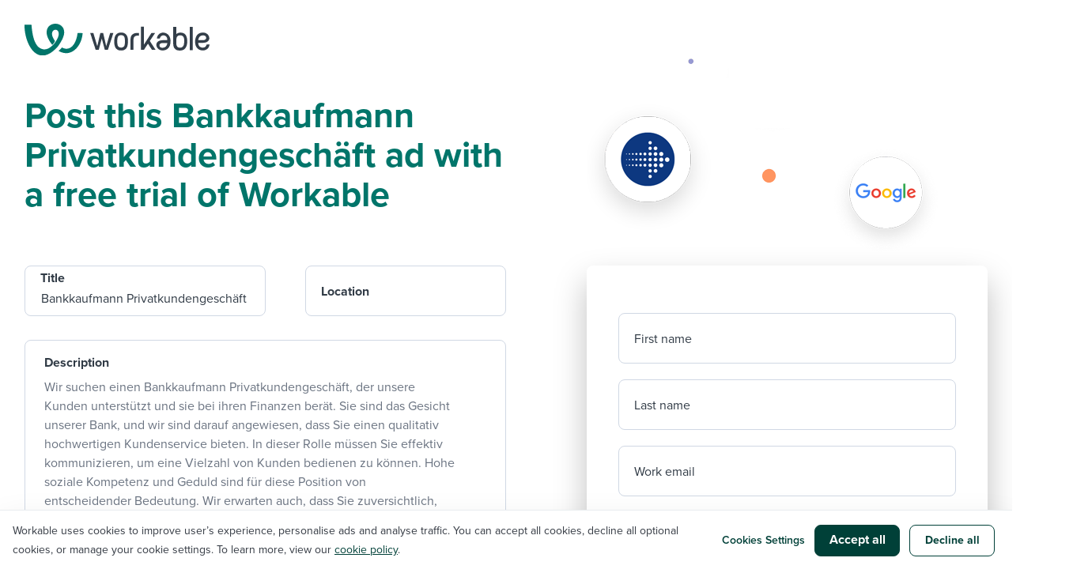

--- FILE ---
content_type: text/html; charset=utf-8
request_url: https://www.workable.com/post-jobs-for-free/customize?wid=56889
body_size: 9887
content:
<!DOCTYPE html>
<html lang='en-US'>
<head>
<title>Post your Job for Free With Workable’s Trial | Workable</title>
<meta content='In just one click, post your job for free to 15+ job sites, including SimplyHired, Glassdoor, and more. Get started with a 15-day free trial!' name='description'>
<meta content='iCQSvC1xwIpFnd9OuX9DG9ZKwUUQi2mCrzWlejQJhnE' name='google-site-verification'>
<meta content='https://www.workable.com/static/images/workable_thumb.png' property='og:image'>
<meta content='Post your Job for Free With Workable’s Trial | Workable' property='og:title'>
<meta content='In just one click, post your job for free to 15+ job sites, including SimplyHired, Glassdoor, and more. Get started with a 15-day free trial!' property='og:description'>
<meta content='width=device-width, initial-scale=1.0' name='viewport'>
<meta content='#00756a' name='theme-color'>
<link href='/manifest.json' rel='manifest'>
<link href='/apple-touch-icon-192x192.png' rel='apple-touch-icon'>
<meta name="csrf-param" content="authenticity_token" />
<meta name="csrf-token" content="ykCEtTr9C3rR1Lb1BpQbu7vgNPXBGDhdcqJiufx5ZWFu2JbxzeIc79_-yuy5u245vuvzDZKyP7RElp6Nio66tQ" />
<script>
//<![CDATA[
dataLayer = [];
//]]>
</script>
<script>
  (function(w,d,s,l,i){w[l]=w[l]||[];w[l].push({'gtm.start':
  new Date().getTime(),event:'gtm.js'});var f=d.getElementsByTagName(s)[0],
  j=d.createElement(s),dl=l!='dataLayer'?'&l='+l:'';j.async=true;j.src=
  'https://www.googletagmanager.com/gtm.js?id='+i+dl;f.parentNode.insertBefore(j,f);
  })(window,document,'script','dataLayer','GTM-5P7695C');
</script>

<!-- / Load Fonts -->
<script>
  WebFontConfig = {
    typekit: { id: 'isu1vjb' },
    google: {
      families: ['Lora:400,700,400italic,700italic:latin', 'Open+Sans:300italic,400italic,600italic,700italic,400,300,600,700:latin', 'Covered+By+Your+Grace:400']
    }
  };
  
  (function(d) {
    var scriptTimeout = 3000,
      h = d.documentElement,
      t = setTimeout(function() {
        h.className = h.className.replace(/\bwf-loading\b/g, "") + " wf-inactive";
      }, scriptTimeout),
      tk = d.createElement("script"),
      f = false,
      s = d.getElementsByTagName("script")[0],
      a;
  
  
    h.className += " wf-loading";
    tk.src = '//ajax.googleapis.com/ajax/libs/webfont/1.5.10/webfont.js'
    tk.type = 'text/javascript';
    tk.async = 'true';
    tk.onload = tk.onreadystatechange = function() {
      a = this.readyState;
      if (f || a && a != "complete" && a != "loaded") return;
      f = true;
      h.className = h.className.replace(/\bwf-loading\b/g, "") + "";
      clearTimeout(t);
    };
    s.parentNode.insertBefore(tk, s)
  })(document);
</script>

<!-- / Styles -->
<link rel="stylesheet" href="https://dcvxs6ggqztsa.cloudfront.net/assets/quick_start-3e774144e57dd0cbabab33f02bba9a43b0470de0e9b27a1ef800dc75ce5775a0.css" media="screen" />
<!-- / Header Scripts -->
<!--[if lt IE 9]>
<script src="//html5shim.googlecode.com/svn/trunk/html5.js"></script>
<![endif]-->
<script type='application/ld+json'>
{
  "@context": "http://schema.org",
  "@type": "Corporation",
  "name": "Workable Software, Inc.",
  "url": "https://www.workable.com/",
  "sameAs": ["https://twitter.com/Workable","https://www.facebook.com/workable/","https://www.linkedin.com/company/2666416/","https://www.instagram.com/workable/"],
  "telephone": "+1-(857) 990-9675",
  "duns": "82404538",
  "foundingDate": "2012",
  "image": {
    "@type": "ImageObject",
    "url": "https://dcvxs6ggqztsa.cloudfront.net/marketing-website/workable_logo.jpg",
    "height": "500",
    "width": "500"
  },
  "address": {
    "@type": "PostalAddress",
    "streetAddress": "33 Arch Street, Suite 3110",
    "addressLocality": "Boston",
    "addressRegion": "MA",
    "postalCode": "02110",
    "addressCountry": "US"
  },
  "logo": {
    "@type": "ImageObject",
    "url": "https://dcvxs6ggqztsa.cloudfront.net/marketing-website/workable_logo.jpg",
    "height": "500",
    "width": "500"
  },
  "location": {
    "@type": "Place",
    "name": "Workable Software, Inc.",
    "hasMap": "https://www.google.com/maps/place/Workable+Inc/@42.3518414,-71.0478262,15z/data=!4m5!3m4!1s0x0:0xa5f030b7b81f2911!8m2!3d42.3518414!4d-71.0478262",
    "telephone": "+1-(857) 990-9675",
    "url": "https://www.workable.com/",
    "sameAs": ["https://twitter.com/Workable","https://www.facebook.com/workable/","https://www.linkedin.com/company/2666416/","https://www.instagram.com/workable/"],
    "image": {
      "@type": "ImageObject",
      "url": "https://dcvxs6ggqztsa.cloudfront.net/marketing-website/workable_logo.jpg",
      "height": "500",
      "width": "500"
    },
    "logo": {
      "@type": "ImageObject",
      "url": "https://dcvxs6ggqztsa.cloudfront.net/marketing-website/workable_logo.jpg",
      "height": "500",
      "width": "500"
    },
    "geo": {
      "@type": "GeoCoordinates",
      "latitude": "42.351749",
      "longitude": "-71.047989"
    },
    "address": {
      "@type": "PostalAddress",
      "streetAddress": "33 Arch Street, Suite 3110",
      "addressLocality": "Boston",
      "addressRegion": "MA",
      "postalCode": "02110",
      "addressCountry": "US"
    }
  },
  "founder": {
    "@type": "Person",
    "name": "Nikos Moraitakis"
  },
  "foundingLocation": {
    "@type": "Place",
    "name": "Athens"
  },
  "contactPoint" : [{
    "@type" : "ContactPoint",
    "telephone" : "+1-(844) 657-7637",
    "contactType" : "customer support",
    "hoursAvailable": {
      "@type": "OpeningHoursSpecification",
      "opens": "02:00-05:00",
      "closes": "18:00-05:00"
    }
  },
  {
    "@type" : "ContactPoint",
    "telephone" : "+44 (203) 826-8149",
    "contactType" : "customer support",
    "hoursAvailable": {
      "@type": "OpeningHoursSpecification",
      "opens": "08:00Z",
      "closes": "24:00Z"
    }
  },
  {
    "@type" : "ContactPoint",
    "telephone" : "+1-(857) 990-9675",
    "contactType" : "sales",
    "hoursAvailable" : [ "Tu,We,Th 05:00Z-24:00Z", "Mo,Fr,Sa,Su 05:00Z-21:00Z" ]
  },
  {
    "@type" : "ContactPoint",
    "telephone" : "+44 (203) 826-8149",
    "contactType" : "sales",
    "hoursAvailable" : [ "Tu,We,Th 05:00Z-24:00Z", "Mo,Fr,Sa,Su 05:00Z-21:00Z" ]
  }]
}

</script>

<link href='https://www.workable.com/post-jobs-for-free' rel='canonical'>

</head>
<body data-latitude='39.96118' data-longitude='-82.99879' id='customize-page'>
<noscript>
<iframe height='0' src='https://www.googletagmanager.com/ns.html?id=GTM-5P7695C' style='display:none;visibility:hidden' width='0'></iframe>
</noscript>

<header>
<div class='container holder-flex-to-block'>
<a class='logo' href='https://www.workable.com'>
<img alt="Workable recruiting software" src="https://dcvxs6ggqztsa.cloudfront.net/assets/public/quick_start/header/workable-logo-2da7c08eab8a67fe047b5ae0cec7e5f513b581edd2189b9f0c6aa1671b7f0d25.svg" />
</a>
</div>
<div class='customize'>
<div class='container content-wrapper'>
<div class='row'>
<div class='col-md-6'>
<h1 class='bold pine-green no-margin'>
Post this Bankkaufmann Privatkundengeschäft ad with a free trial of Workable
</h1>
</div>
<div class='col-md-5 col-md-offset-1'>
<div class='bubbles-top'>
<img alt="Workable graphic" srcset="https://dcvxs6ggqztsa.cloudfront.net/assets/public/quick_start/customize/bubbles-top_2x-dc306e14f70f00afc21263b7be5865bd1c679172e2194b1110c2cf578be5c4db.png 2x" src="https://dcvxs6ggqztsa.cloudfront.net/assets/public/quick_start/customize/bubbles-top-3d4a12b605d801b24c8c7b9c415d62b6f33219ba2a7a56b417cc63080d5f1c99.png" />
</div>
</div>
</div>
</div>
</div>
</header>
<section class='job-description-form'>
<form data-ui="company_new_account_form" class="simple_form simple-form new_quick_start" id="new_quick_start" novalidate="novalidate" action="/post-jobs-for-free/customize" accept-charset="UTF-8" method="post"><input name="utf8" type="hidden" value="&#x2713;" autocomplete="off" /><input type="hidden" name="authenticity_token" value="kAmSzh3xZfJHM-kxVCE8644jWV8VVUqhCiYKA1uxCWnyxEUwoFMP0xerbtxyC5lEj9n0BKsu2o55IXE20xeqJA" autocomplete="off" /><input autocomplete="off" type="hidden" value="2185" name="quick_start[job_description_id]" id="quick_start_job_description_id" />
<input autocomplete="off" type="hidden" name="quick_start[locality]" id="quick_start_locality" />
<input autocomplete="off" type="hidden" name="quick_start[workable_state_region]" id="quick_start_workable_state_region" />
<input autocomplete="off" type="hidden" name="quick_start[postal_code]" id="quick_start_postal_code" />
<input autocomplete="off" type="hidden" name="quick_start[country]" id="quick_start_country" />
<div class='error-notification'>
<div class='container'>

</div>
</div>
<section>
<div class='container content-wrapper'>
<div class='row'>
<div class='col-md-6'>
<section class='job-description'>
<fieldset class='title-location-form'>
<h3>
<div class='row'>
<div class='col-md-6'>
<span class='margin-b-30'>
<div class="control-group"><label class="string optional control-label" for="quick_start_title">Title</label><div class="controls"><input placeholder="Type a job title" type="text" value="Bankkaufmann Privatkundengeschäft" name="quick_start[title]" id="quick_start_title" /></div></div>
</span>
</div>
<div class='col-md-5 col-md-offset-1'>
<span class='margin-b-30'>
<div class="control-group"><label class="string required control-label" for="quick_start_location"><abbr title="required">*</abbr> Location</label><div class="controls"><input placeholder="Type your city" type="text" value="" name="quick_start[location]" id="quick_start_location" /></div></div>
</span>
</div>
</div>
</h3>
</fieldset>
<fieldset class='margin-b-30'>
<div class='wrapper'>
<div class='job-description--brief margin-b-30'>
<div class="control-group"><label class="text required control-label" for="quick_start_description"><abbr title="required">*</abbr> Description</label><div class="controls"><textarea placeholder="Enter the job description here; include key areas of responsibility and what the candidate might do on a typical day." name="quick_start[description]" id="quick_start_description">
&lt;p&gt;Wir suchen einen Bankkaufmann Privatkundengeschäft, der unsere Kunden unterstützt und sie bei ihren Finanzen berät. Sie sind das Gesicht unserer Bank, und wir sind darauf angewiesen, dass Sie einen qualitativ hochwertigen Kundenservice bieten. In dieser Rolle müssen Sie effektiv kommunizieren, um eine Vielzahl von Kunden bedienen zu können. Hohe soziale Kompetenz und Geduld sind für diese Position von entscheidender Bedeutung. Wir erwarten auch, dass Sie zuversichtlich, zuverlässig und schnell Probleme lösen.&lt;/p&gt;
&lt;h3&gt;Aufgaben&lt;/h3&gt;
&lt;ul&gt;
&lt;li&gt;Scheck- und Sparkonten eröffnen und schließen&lt;/li&gt;
&lt;li&gt;Beratung von Kunden zu Finanzdienstleistungen (z. B. Kreditlinien und Hypotheken)&lt;/li&gt;
&lt;li&gt;Cross-Selling von Produkten und Dienstleistungen&lt;/li&gt;
&lt;li&gt;Neue Kunden ansprechen und gewinnen&lt;/li&gt;
&lt;li&gt;Mit anderen Fachleuten zusammenarbeiten, um einen qualitativ hochwertigen Kundenservice zu gewährleisten&lt;/li&gt;
&lt;li&gt;Ausführen unterschiedlicher Büroarbeiten (z. B. Ablage)&lt;/li&gt;
&lt;li&gt;Umgang mit Kundenbeschwerden und Lösen von Problemen&lt;/li&gt;
&lt;/ul&gt;</textarea></div></div>
<div class='tools tools--one'></div>
</div>
</div>
<div class='wrapper'>
<div class='job-description--requirements'>
<div class="control-group"><label class="text required control-label" for="quick_start_requirements"><abbr title="required">*</abbr> Requirements</label><div class="controls"><textarea placeholder="Enter the job requirements here; from soft skills to the specific qualifications needed to perform the role." name="quick_start[requirements]" id="quick_start_requirements">
&lt;ul&gt;
&lt;li&gt;Nachgewiesene Erfahrung als Bankkaufmann Privatkundengeschäft oder in einer ähnlichen Rolle; Vertriebs- oder Kundendiensterfahrung ist von Vorteil&lt;/li&gt;
&lt;li&gt;Kenntnis der Regeln und Verfahren des Privatkundengeschäfts&lt;/li&gt;
&lt;li&gt;Grundkenntnisse in Bankensoftware und MS Office&lt;/li&gt;
&lt;li&gt;Geduld und Fähigkeit zur Problemlösung&lt;/li&gt;
&lt;li&gt;Kundenorientierte Einstellung&lt;/li&gt;
&lt;li&gt;Herausragende Kommunikationsfähigkeiten&lt;/li&gt;
&lt;li&gt;B.Sc./B.A. in Rechnungswesen, Betriebswirtschaft oder ähnlichem Bereich&lt;/li&gt;
&lt;/ul&gt;</textarea></div></div>
<div class='tools tools--two'></div>
</div>
</div>
</fieldset>
</section>
</div>
<div class='col-md-5 col-md-offset-1'>
<div class='form-background'>
<section class='no-overflow'>
<div class='content-wrapper'>
<div class='company-details js-company-details row'>
<div class='company-details--fields'>
<fieldset>
<input data-gclid="" autocomplete="off" type="hidden" name="quick_start[gclid]" id="quick_start_gclid" />
</fieldset>
<div class='row margin-b-20'>
<div class="control-group"><label class="string optional control-label" for="quick_start_first_name">First name</label><div class="controls"><input placeholder="Your first name" type="text" name="quick_start[first_name]" id="quick_start_first_name" /></div></div>
</div>
<div class='row margin-b-20'>
<div class="control-group"><label class="string optional control-label" for="quick_start_last_name">Last name</label><div class="controls"><input placeholder="Your last name" type="text" name="quick_start[last_name]" id="quick_start_last_name" /></div></div>
</div>
<div class='row margin-b-20'>
<div class="control-group"><label class="email optional control-label" for="quick_start_email">Work email</label><div class="controls"><input placeholder="Your work email" type="email" name="quick_start[email]" id="quick_start_email" /></div></div>
</div>
<div class='row margin-b-20'>
<div class="control-group"><label class="tel optional control-label" for="account_phone">Your company&#39;s phone number</label><div class="controls"><input name="faux-phone" class="string js-phone-field control" id="account_phone" data-ui="{&quot;country_code&quot;:&quot;us&quot;}" type="tel" /></div></div>
<input class="text" id="enriched-company-phone" autocomplete="off" type="hidden" name="quick_start[phone]" />
</div>
<div class='row margin-b-20'>
<div class="control-group"><label class="string optional control-label" for="quick_start_company_name">Company name</label><div class="controls"><input placeholder="Your company&#39;s name" type="text" name="quick_start[company_name]" id="quick_start_company_name" /></div></div>
</div>
<div class='row margin-b-20'>
<div class="control-group"><label class="url optional control-label" for="quick_start_company_url">Company website</label><div class="controls"><input placeholder="Your company&#39;s website" type="url" name="quick_start[company_url]" id="quick_start_company_url" /></div></div>
</div>
<div class='row margin-b-20'>
<div class="control-group"><div class="controls"><div class='select-wrapper'>
<select class="control" name="quick_start[company_size]" id="quick_start_company_size"><option value="" disabled="disabled" selected="selected">Company size</option>
<option value="1_20">1-20 employees</option>
<option value="21_50">21-50 employees</option>
<option value="51_100">51-100 employees</option>
<option value="101_200">101-200 employees</option>
<option value="201_400">201-400 employees</option>
<option value="401_600">401-600 employees</option>
<option value="601_800">601-800 employees</option>
<option value="801_1000">801-1000 employees</option>
<option value="1000__">1000+ employees</option></select>
</div>
</div></div></div>
</div>
</div>
</div>
</section>
<section class='no-overflow'>
<div class='content-wrapper'>
<div class='button padding-t-30'>
<div class='row margin-b-20 checkbox-holder'>
<div class='col-md-12'>
<input name="quick_start[gdpr_consent_granted]" type="hidden" value="0" autocomplete="off" /><input id="gdpr_consent" type="checkbox" value="1" name="quick_start[gdpr_consent_granted]" />
<label for='gdpr_consent'>Yes, I’d like to receive new resources like tutorials, templates and the latest hiring advice, and hear about Workable events. (You can opt out at any time.)</label>
<p class='n'>
View our
<a class='color-grey' href='/privacy' target='_blank'>privacy policy</a>.
</p>
</div>
</div>
<div class='row margin-b-20'>
<div class='col-md-12'>
<input type="submit" name="commit" value="Post this job" data-disable-with="Posting..." data-disable-with="Post this job" class="btn btn btn--green btn--full btn--47 rounded" />
</div>
</div>
<div class='row bottom-terms'>
<div class='col-md-12'>
<p>
By signing up and using the services, you confirm that you have accepted our
<a target="_blank" href="/terms">Terms and Conditions</a>
and have read our
<a target="_blank" href="/privacy">Privacy Policy</a>.
</p>
</div>
</div>
</div>
</div>
</section>
</div>
<div class='bubbles-bottom'>
<img alt="Workable graphic" srcset="https://dcvxs6ggqztsa.cloudfront.net/assets/public/quick_start/customize/bubbles-bottom_2x-edc7eaf9f8909edb5badf2bd861ff06e576720dcd9cbb6614a31c8666d893cfb.png 2x" src="https://dcvxs6ggqztsa.cloudfront.net/assets/public/quick_start/customize/bubbles-bottom-9836a3b9942289653d9abca17de61edf21b3480186962485f483ef2b64d25598.png" />
</div>
</div>
</div>
</div>
</section>
</form></section>
<section class='section-padding white-lilac-background behind-wave'>
<div class='section-padding-bottom-mobile'>
<div class='container'>
<div class='row centered'>
<div class='section-padding-bottom-mobile'>
<h2 class='bold pine-green'>
What happens next?
</h2>
<div class='section-padding-bottom-mobile'>
<ul class='eden-vcards holder-flex-to-block-space'>
<li class='matched-height'>
<div class='eden-vcard' data-mh='eden-vcard'>
<img alt="Workable icons" class="eden-vcard-icon" src="https://dcvxs6ggqztsa.cloudfront.net/assets/public/quick_start/eden-vcard-icons/filters-99b106291a1ce5c4756059cbe4a5bdb9261ee2170d1f798aa123940b9fdf1f7a.svg" />
<h3>Nail down the details</h3>
<p class='color-volcanic-ash'>Tell us about your company so we can create your free trial account — no credit card required</p>
</div>
</li>
<li class='matched-height'>
<div class='eden-vcard' data-mh='eden-vcard'>
<img alt="Workable icons" class="eden-vcard-icon" src="https://dcvxs6ggqztsa.cloudfront.net/assets/public/quick_start/eden-vcard-icons/megaphone-06bc3b8997aa4d30197a3f35259a099c1d90917c6112c672bb0fa3b077efcb5f.svg" />
<h3>Post to free job boards</h3>
<p class='color-volcanic-ash'>After you click “post”, we&#39;ll create your account, review your job, and publish it to top free job boards</p>
</div>
</li>
<li class='matched-height'>
<div class='eden-vcard' data-mh='eden-vcard'>
<img alt="Workable icons" class="eden-vcard-icon" src="https://dcvxs6ggqztsa.cloudfront.net/assets/public/quick_start/eden-vcard-icons/magnifier-3505a5a8931e0f7bb94a3d6d5df146dadb43f003d6a1f476e578c95b303f7530.svg" />
<h3>Source, evaluate &amp; hire</h3>
<p class='color-volcanic-ash'>Use Workable to source passive candidates, contact applicants, schedule interviews, share feedback and make the best hire</p>
</div>
</li>
</ul>
</div>
</div>
</div>
</div>
</div>
</section>

<section class='ratings'>
<div class='section-padding-t-b-mobile'>
<div class='container'>
<div class='row centered'>
<div class='section-padding-t-b-mobile'>
<div class='bubbles-container'>
<div class='bubble-mobile bubble-mobile--a'>
<img alt="Workable customers" srcset="https://dcvxs6ggqztsa.cloudfront.net/assets/public/quick_start/ratings/mobile/first-visual_2x-eee329939562420d6adef9a3f6b784c2e310b5e27cb07e5b1d6a373cd9628980.png 2x" src="https://dcvxs6ggqztsa.cloudfront.net/assets/public/quick_start/ratings/mobile/first-visual-cd706831458c9e135efc8bfee57730793315d835ddeb353fc02b28456c18e137.png" />
</div>
<div class='bubble bubble--a'>
<img alt="Workable customers" srcset="https://dcvxs6ggqztsa.cloudfront.net/assets/public/quick_start/ratings/avatars/jordyn_2x-3acdedeefcf30076b9889b124e0136a7b37cfd9a624cfbae8e31cc544ecf051b.png 2x" src="https://dcvxs6ggqztsa.cloudfront.net/assets/public/quick_start/ratings/avatars/jordyn-750ddf53552b1d95be3af98106bbd7e38938335730fee9b9f4e4249399afa014.png" />
</div>
<div class='bubble bubble--b'>
<img alt="Workable customers" srcset="https://dcvxs6ggqztsa.cloudfront.net/assets/public/quick_start/ratings/customer-logos/ryanair_2x-49ead1e57788f976dd1ce15bdcf13482192334482a31bb3dbe33091f680818f6.png 2x" src="https://dcvxs6ggqztsa.cloudfront.net/assets/public/quick_start/ratings/customer-logos/ryanair-bd1c7108f7161b48d3bb182852f202b7504ef247e33bfaf43cca7323c756a0fd.png" />
</div>
<div class='bubble bubble--c'>
<img alt="Workable customers" srcset="https://dcvxs6ggqztsa.cloudfront.net/assets/public/quick_start/ratings/customer-logos/bevi_2x-8adea0ed0bd542965dd148db7572d3cb6c53af69bca535b2cf83b45a53129940.png 2x" src="https://dcvxs6ggqztsa.cloudfront.net/assets/public/quick_start/ratings/customer-logos/bevi-e783821145164756c28de1325710219dcc42f32e5f16352ea5188b5fddc27661.png" />
</div>
<div class='bubble bubble--d'>
<img alt="Workable customers" srcset="https://dcvxs6ggqztsa.cloudfront.net/assets/public/quick_start/ratings/avatars/holly_2x-ce5df1e3e0eb1364b18c444c05cfcd7bdadc1a53d8125926c17e7bc34b2a62f8.png 2x" src="https://dcvxs6ggqztsa.cloudfront.net/assets/public/quick_start/ratings/avatars/holly-4db8c8a86e2daa175fd1af9ca19a5584c1e9134c65a9c4edabda015734f37d4e.png" />
</div>
<div class='section-padding'>
<h2 class='bold color-white'>
Trusted by 30,000+ companies
</h2>
<p class='color-white'>
From local chains to global enterprises, companies around the world depend on Workable <br class="hidden-sm"> to find and hire the people they depend on.
</p>
</div>
<div class='bubble bubble--e'>
<img alt="Workable customers" srcset="https://dcvxs6ggqztsa.cloudfront.net/assets/public/quick_start/ratings/avatars/joshua_2x-486af9750055fec87a0acaefd4a9c918e7d43b06690b3e254a0e76539f155711.png 2x" src="https://dcvxs6ggqztsa.cloudfront.net/assets/public/quick_start/ratings/avatars/joshua-9da863f9f3179c838f9229fdd74c5560b5867affc00e1bac8726752f5dab90ca.png" />
</div>
<div class='bubble bubble--f'>
<img alt="Workable customers" srcset="https://dcvxs6ggqztsa.cloudfront.net/assets/public/quick_start/ratings/customer-logos/forbes_2x-e45f930d916ca71cae2fa4b01b76f565ead380b9db0bb52c5fe72c5ac57114f8.png 2x" src="https://dcvxs6ggqztsa.cloudfront.net/assets/public/quick_start/ratings/customer-logos/forbes-3829914829c73ce56ae8856e8f123df065a32239e8c97858a82c050f815326ca.png" />
</div>
<div class='bubble-mobile bubble-mobile--b'>
<img alt="Workable customers" srcset="https://dcvxs6ggqztsa.cloudfront.net/assets/public/quick_start/ratings/mobile/second-visual_2x-95c41a8862ab9186f771769c59335099d3bb5f13fe67d4f12dd735dd668b92bb.png 2x" src="https://dcvxs6ggqztsa.cloudfront.net/assets/public/quick_start/ratings/mobile/second-visual-519e1e03bb492411c3bdbc4860bd2dd8b7466b4d0d03c11dcb0ba55e7a0a47f8.png" />
</div>
</div>
</div>
</div>
</div>
</div>
<div class='section-padding-t-b-mobile'>
<div class='container'>
<div class='row'>
<div class='col-md-7'>
<div class='row margin-t-70-to-0'>
<div class='col-md-3 percentage-align matched-height' data-mh='percentage'>
<div class='percentage'>
<img alt="96%" src="https://dcvxs6ggqztsa.cloudfront.net/assets/public/quick_start/ratings/reviews/percentage-d5b5b7da51919c3560bc2360fbe7b2c1bc841105256745986da2e79e015ed07b.svg" />
</div>
</div>
<div class='col-md-9 percentage-align matched-height' data-mh='percentage'>
<h2 class='bold color-white no-margin left-to-c'>
of GetApp reviewers recommend Workable to a friend or colleague
<br class='visible-sm hidden-md'>
</h2>
<div class='moved-review'>
<div class='review-box'>
<p>
The easiest applicant tracking software to figure out.
</p>
<div class='divider'></div>
<div class='review--footer'>
<img alt="Workable reviews" src="https://dcvxs6ggqztsa.cloudfront.net/assets/public/quick_start/ratings/reviews/get-app-logo-81fcaa95fe99451958824c1681f700bedcfee3deda65ab502b866df61473f6d8.svg" />
<img alt="Workable reviews" src="https://dcvxs6ggqztsa.cloudfront.net/assets/public/quick_start/ratings/reviews/stars-3ad37b3de67b06eb2c57a75a89e93dc53baada921017e8519ce01293689bafed.svg" />
</div>
</div>
</div>
</div>
</div>
</div>
<div class='col-md-4 col-md-offset-1'>
<div class='review-box'>
<p>
All your hiring needs in one place!
</p>
<div class='divider'></div>
<div class='review--footer'>
<img alt="Workable reviews" src="https://dcvxs6ggqztsa.cloudfront.net/assets/public/quick_start/ratings/reviews/capterra-logo-5d3bba84599cac516e7320ce603a4ec28d9bea7425305baf9b2c4fdc2eafe2eb.svg" />
<img alt="Workable reviews" src="https://dcvxs6ggqztsa.cloudfront.net/assets/public/quick_start/ratings/reviews/stars-3ad37b3de67b06eb2c57a75a89e93dc53baada921017e8519ce01293689bafed.svg" />
</div>
</div>
<div class='review-box'>
<p>
Very intuitive and easy to use.
</p>
<div class='divider'></div>
<div class='review--footer'>
<img alt="Workable reviews" src="https://dcvxs6ggqztsa.cloudfront.net/assets/public/quick_start/ratings/reviews/crowd-logo-e83fe8ffcbcdd8f89893664171920e3eafa4bc12c0b38b43e3dca3c940cb4297.svg" />
<img alt="Workable reviews" src="https://dcvxs6ggqztsa.cloudfront.net/assets/public/quick_start/ratings/reviews/stars-3ad37b3de67b06eb2c57a75a89e93dc53baada921017e8519ce01293689bafed.svg" />
</div>
</div>
<div class='review-box'>
<p>
Excellent customer service!
</p>
<div class='divider'></div>
<div class='review--footer'>
<img alt="Workable reviews" src="https://dcvxs6ggqztsa.cloudfront.net/assets/public/quick_start/ratings/reviews/software-advice-logo-4850e251caaf2fbd8d40777037ae06699f8829e6d233a0129ba5edf689b48719.svg" />
<img alt="Workable reviews" src="https://dcvxs6ggqztsa.cloudfront.net/assets/public/quick_start/ratings/reviews/stars-3ad37b3de67b06eb2c57a75a89e93dc53baada921017e8519ce01293689bafed.svg" />
</div>
</div>
</div>
</div>
<div class='triangles-pattern'>
<img alt="Workable graphic" srcset="https://dcvxs6ggqztsa.cloudfront.net/assets/public/quick_start/ratings/reviews/triangles_2x-ca1001c527a2c5633e1f0b9b7ed834d752f3731c784ca389da0ff68cf5b786dc.png 2x" src="https://dcvxs6ggqztsa.cloudfront.net/assets/public/quick_start/ratings/reviews/triangles-863a9274989ae720acc760e7a107b727f5c98aa223244a4e8f4ce0008fffebac.png" />
</div>
</div>
</div>
</section>

<section class='faq'>
<div class='section-padding-bottom'>
<div class='container'>
<div class='row'>
<div class='col-md-8'>
<div class='faq-content matched-height' data-mh='faq'>
<h2 class='bold margin-b-30'>
Frequently asked questions
</h2>
<h3 class='margin-b-10'>
Where can I post a job for free?
</h3>
<p class='margin-b-30'>
Using Workable’s free trial account, you can post your job ad for free to multiple job boards including Google, Glassdoor and more for 15 days.
</p>
<h3 class='margin-b-10'>
What happens after I publish my job ad?
</h3>
<p class='margin-b-30'>
Every job board has its own acceptance criteria — and our support team knows them all. So after you publish your job via Workable, we’ll give it a quick review. If there are any issues with your post, we’ll email you to resolve them. Otherwise your job will be published to multiple free job boards in 12-24 hours!
</p>
<h3 class='margin-b-10'>
How will I know when my job is approved?
</h3>
<p class='margin-b-30'>
Typically, it takes 12-24 hours for job boards to approve a posting. As soon as your job is approved your job status will change from “In Review” to “Published” and you’ll start getting candidates!
</p>
<h3 class='margin-b-10'>
When do I have to pay for my job?
</h3>
<p class='margin-b-30'>
You can try Workable for free for 15 days. After 15 days your job will be archived and removed from job posting sites, but you’ll still be able to access your Workable account and to see all of the candidates who applied. If you want to keep your job live, you can upgrade to a paid plan. See our plan options <a href="//www.workable.com/pricing" target="_blank">here</a>.
</p>
<h3 class='margin-b-10'>
Why is Workable better than other job posting tools?
</h3>
<p class='margin-b-30'>
Unlike other job posting sites, Workable posts your job to multiple job boards with just one click! Once candidates are rolling in, Workable provides you with all of the advanced tools you need to contact, schedule, evaluate and select the very best candidate for your job.
</p>
<h3 class='margin-b-10'>
How do I optimize my post to get the most candidates?
</h3>
<p class='margin-b-30'>
Workable will walk you through it! When you create your job you’ll set options to help candidates filter for and find your post easily. The most popular posts include a benefits section, have flexible requirements and use an application form that’s intuitive and easy to fill out. Use Workable to put it all together.
</p>
<h3 class='margin-b-10'>
What if I’m looking for a job, not trying to post one?
</h3>
<p class='margin-b-30'>
If you’re a job seeker, explore thousands of open jobs hosted by Workable on the <a href="//jobs.workable.com/" target="_blank">Workable Job Board</a>.
</p>
</div>
</div>
<div class='col-md-4'>
<div class='faq-graphic matched-height' data-mh='faq'>
<img alt="Workable graphic" srcset="https://dcvxs6ggqztsa.cloudfront.net/assets/public/quick_start/faq/shapes_2x-e3ec8476453ecd5611fe04a3f8d0ad187bef2a51534a5c8fea1768393edc68d8.png 2x" src="https://dcvxs6ggqztsa.cloudfront.net/assets/public/quick_start/faq/shapes-5ff83a277e30c5847cc369293e2fad1f05f8f54fe038779bd2cd5d5ba85fb409.png" />
</div>
</div>
</div>
</div>
</div>
</section>

<footer class='footer--marketing'>
<div class='footer-notes'>
<div class='container'>
<div class='section footer-notes__inner'>
<div>
<p>
© Workable Technology Limited 2012-
2026
</p>
</div>
<div>
<ul class='list-inline pull-right-sm'>
<li>
<a href='/legal'>Legal</a>
</li>
<li>
<a href='/privacy'>Privacy policy</a>
</li>
<li>
<a class='hs-show-cookie-banner' href='#'>Cookie settings</a>
</li>
<li>
<a href='/workable-data-selling-CCPA-policy'>Do not sell/share my personal information</a>
</li>
<li>
<a href='/modern-slavery-statement'>Modern slavery statement</a>
</li>
</ul>
</div>
</div>
</div>
</div>
</footer>


<!-- / Footer Scripts -->
<script src="https://dcvxs6ggqztsa.cloudfront.net/assets/quick_start-7881f44ce36f4ca5753f84de6ea84391339052522f3dcdf0369e683a2d3840c2.js"></script>
<script src="//maps.googleapis.com/maps/api/js?callback=Workable.initQuickStart&amp;key=AIzaSyBSpu6sL26T9TBfViHLjcnUU1Q1OuAG6as&amp;language=en&amp;libraries=places&amp;v=3"></script>
<script>
  (function () {
    if (!('drift' in window)) {
      return;
    }
    drift.on('ready', function () {
      var cookie = $.cookie('wmc');
      var cookieId = cookie ? JSON.parse(cookie).cookie_id : '';
      if (cookieId) {
        drift.api.setUserAttributes({metro_id: cookieId});
      }
    });
  }());
</script>

<script type='application/ld+json'>
{
  "@context": "https://schema.org",
  "@type": "FAQPage",
  "mainEntity": [
    {
      "@type": "Question",
      "name": "= t('faq_section.where_can_i_post_jobs_for_free')",
      "acceptedAnswer": {
        "@type": "Answer",
        "text": "= t('faq_section.post_jobs_for_free_answer')"
      }
    },
    {
      "@type": "Question",
      "name": "= t('faq_section.what_happens_after_i_publish_my_job_ad')",
      "acceptedAnswer": {
        "@type": "Answer",
        "text": "= t('faq_section.publish_job_ad_answer')"
      }
    },
    {
      "@type": "Question",
      "name": "= t('faq_section.how_will_i_know_when_my_job_is_approved')",
      "acceptedAnswer": {
        "@type": "Answer",
        "text": "= t('faq_section.job_approved_answer')"
      }
    },
    {
      "@type": "Question",
      "name": "= t('faq_section.when_do_i_have_to_pay_for_my_job')",
      "acceptedAnswer": {
        "@type": "Answer",
        "text": "You can try Workable for free for 15 days. After 15 days your jobs will be archived and removed from job posting sites, but you’ll still be able to access your Workable account and to see all of the candidates who applied. If you want to keep your job live, you can purchase one of our paid plans."
      }
    },
    {
      "@type": "Question",
      "name": "= t('faq_section.why_is_workable_better_than_other_job_posting_tools')",
      "acceptedAnswer": {
        "@type": "Answer",
        "text": "= t('faq_section.workable_better_answer')"
      }
    },
    {
      "@type": "Question",
      "name": "= t('faq_section.how_do_i_optimize_my_post_to_get_the_most_candidates')",
      "acceptedAnswer": {
        "@type": "Answer",
        "text": "= t('faq_section.optimize_post_answer')"
      }
    },
    {
      "@type": "Question",
      "name": "= t('faq_section.what_if_im_looking_for_a_job_not_trying_to_post_one')",
      "acceptedAnswer": {
        "@type": "Answer",
        "text": "= t('faq_section.looking_for_job_answer')"
      }
    }
  ]
}
</script>
<script src="https://dcvxs6ggqztsa.cloudfront.net/javascripts/jquery/jquery.matchHeight.js"></script>
<script src="https://dcvxs6ggqztsa.cloudfront.net/javascripts/application/equal_height.js"></script>
<script src="https://dcvxs6ggqztsa.cloudfront.net/assets/quick_start/gclid_to_form-c8a5d0935c842a2ed9e9545cc6b21db869bb71197798c6aa63016169c3b8c8fc.js"></script>
<script>
  $(document).ready(function() {
    var $emailInput = $('input[type="email"]');
    $emailInput.on('keydown input change paste', _.debounce(_.partial(checkForPersonalEmail, $emailInput), 300));
    checkForPersonalEmail($emailInput);
  });
</script>

<link rel="stylesheet" href="https://get.workable.com/hubfs/coded-files/cookie-banner-min.css" media="screen" />
<script>(function(){function c(){var b=a.contentDocument||a.contentWindow.document;if(b){var d=b.createElement('script');d.innerHTML="window.__CF$cv$params={r:'9c1eb5a4e9d3efad',t:'MTc2OTA4MTMyNC4wMDAwMDA='};var a=document.createElement('script');a.nonce='';a.src='/cdn-cgi/challenge-platform/scripts/jsd/main.js';document.getElementsByTagName('head')[0].appendChild(a);";b.getElementsByTagName('head')[0].appendChild(d)}}if(document.body){var a=document.createElement('iframe');a.height=1;a.width=1;a.style.position='absolute';a.style.top=0;a.style.left=0;a.style.border='none';a.style.visibility='hidden';document.body.appendChild(a);if('loading'!==document.readyState)c();else if(window.addEventListener)document.addEventListener('DOMContentLoaded',c);else{var e=document.onreadystatechange||function(){};document.onreadystatechange=function(b){e(b);'loading'!==document.readyState&&(document.onreadystatechange=e,c())}}}})();</script></body>
</html>


--- FILE ---
content_type: image/svg+xml
request_url: https://dcvxs6ggqztsa.cloudfront.net/assets/public/quick_start/eden-vcard-icons/megaphone-06bc3b8997aa4d30197a3f35259a099c1d90917c6112c672bb0fa3b077efcb5f.svg
body_size: 163
content:
<svg xmlns="http://www.w3.org/2000/svg" fill="none" viewBox="0 0 64 64">
  <defs/>
  <path stroke="#00756A" stroke-miterlimit="10" d="M6 28.5V24h15.5M21.5 37H6v-3.5"/>
  <path stroke="#00756A" stroke-miterlimit="10" d="M45 51.33l-24-13.2v-14.4l24-13.2v40.8zM28.2 36.88l-.83-.45M40.06 43.41l-9.89-5.44M17.3 36.85L23.02 55H14.9L9.19 36.85M6 28c1.1 0 2 .9 2 2v2c0 1.1-.9 2-2 2s-2-.9-2-2v-2a2 2 0 012-2zM47 9c1.1 0 2 .9 2 2v40c0 1.1-.9 2-2 2s-2-.9-2-2V11a2 2 0 012-2z"/>
  <path stroke="#00B7CD" stroke-miterlimit="10" d="M56.5 32h3M54.89 24.93l3.27-1.19M54.89 40l3.27 1.19"/>
  <path stroke="#00756A" stroke-miterlimit="10" d="M49.11 27.99c1.92 0 3.48 1.56 3.48 3.48s-1.56 3.48-3.48 3.48"/>
</svg>


--- FILE ---
content_type: image/svg+xml
request_url: https://dcvxs6ggqztsa.cloudfront.net/assets/public/quick_start/ratings/reviews/stars-3ad37b3de67b06eb2c57a75a89e93dc53baada921017e8519ce01293689bafed.svg
body_size: 272
content:
<svg xmlns="http://www.w3.org/2000/svg" fill="none" viewBox="0 0 111 16" width="111" height="16">
  <defs/>
  <path fill="#FFCA00" fill-rule="evenodd" d="M8.2 0L5.783 5.155l-5.41.827 3.915 4.012-.924 5.665L8.2 12.984l4.839 2.675-.924-5.665 3.915-4.012-5.41-.827L8.2 0zM33.497 0l-2.42 5.155-5.41.827 3.915 4.012-.924 5.665 4.839-2.675 4.839 2.675-.924-5.665 3.915-4.012-5.41-.827L33.497 0zM56.383 0l-2.419 5.155-5.41.827 3.915 4.012-.924 5.665 4.838-2.675 4.84 2.675-.925-5.665 3.915-4.012-5.41-.827L56.383 0zM79.27 0l-2.42 5.155-5.41.827 3.916 4.012-.924 5.665 4.838-2.675 4.84 2.675-.925-5.665L87.1 5.982l-5.41-.827L79.27 0zM102.597 0l-2.401 5.154-5.372.827 3.887 4.011-.917 5.665 4.803-2.675 4.805 2.675-.918-5.665 3.887-4.011L105 5.154 102.597 0z" clip-rule="evenodd"/>
  <mask id="a" width="17" height="16" x="94" y="0" maskUnits="userSpaceOnUse">
    <path fill="#fff" fill-rule="evenodd" d="M102.597 0l-2.401 5.154-5.372.827 3.887 4.011-.917 5.665 4.803-2.675 4.805 2.675-.918-5.665 3.887-4.011L105 5.154 102.597 0z" clip-rule="evenodd"/>
  </mask>
  <g mask="url(#a)">
    <path fill="#fff" d="M102.471-8.242h17.101v28.846h-17.101z" opacity=".7"/>
  </g>
</svg>


--- FILE ---
content_type: image/svg+xml
request_url: https://dcvxs6ggqztsa.cloudfront.net/assets/public/quick_start/header/workable-logo-2da7c08eab8a67fe047b5ae0cec7e5f513b581edd2189b9f0c6aa1671b7f0d25.svg
body_size: 2794
content:
<svg xmlns="http://www.w3.org/2000/svg" fill="none" viewBox="0 0 236 40" width="236" height="40">
  <defs/>
  <path fill="#333E49" d="M214.571 33.094V3.889H210.715v29.205h3.856zM232.365 26.096c-.717 2.976-3.251 4.188-5.675 3.912-2.754-.275-5.343-2.48-4.958-6.006h4.958c1.543 0 3.14-.11 4.518-.551 2.368-.716 3.746-2.094 4.241-3.692 1.268-3.802-2.203-8.817-8.042-8.706-.276 0-.496 0-.772.055-6.335.496-9.255 5.62-9.034 12.233.165 5.676 3.636 9.864 9.034 10.194.386 0 .827.055 1.212 0 4.132-.165 7.713-2.865 8.153-7.439h-3.635zm-10.633-6.282c.331-1.708 1.102-3.306 2.59-4.243.11-.055.22-.11.275-.165l.331-.165c.495-.276 1.101-.441 1.762-.496.386-.055.772-.055 1.157-.055.992 0 2.094.165 2.865.826 1.157.992 1.377 2.645.496 3.802-.937 1.157-2.81 1.378-4.518 1.378-.881 0-1.707-.055-2.368-.055h-2.7c0-.33.055-.551.11-.827zM181.022 12.154c-1.267-.606-2.589-.937-3.857-.992-4.131-.11-7.877 2.59-8.318 7.44h3.691c.331-1.378.937-2.37 1.763-3.031a4.637 4.637 0 012.864-.992c1.047 0 2.094.33 2.975.992 1.322.992 2.204 2.7 1.983 5.07h-4.958c-1.542 0-3.14.11-4.517.55-2.369.717-3.746 2.094-4.242 3.692-1.267 3.803 2.204 8.817 8.043 8.707.276 0 .496 0 .772-.055 3.801-.33 6.886-2.48 8.208-6.227.661-1.874.826-3.968.826-6.006-.11-4.133-1.983-7.605-5.233-9.148zm1.101 12.785c-.606 3.03-2.313 4.738-4.958 5.124-.385.055-.771.11-1.156.11-.992 0-2.094-.165-2.865-.826-1.157-.992-1.377-2.645-.496-3.802.937-1.158 2.81-1.378 4.517-1.378.882 0 1.708.055 2.369.055h2.7c-.055.22-.055.441-.111.716zM206.197 15.185c-.055-.165-.165-.276-.22-.44-.11-.166-.165-.276-.275-.442-.496-.716-1.047-1.322-1.763-1.763-.11-.11-.276-.165-.386-.275a1.636 1.636 0 00-.441-.22c-.44-.221-.936-.387-1.432-.552-.11 0-.22-.055-.33-.055-.662-.11-1.323-.22-2.094-.22h-.661c-.496 0-.991.055-1.432.165-.331.055-.606.11-.882.165a3.185 3.185 0 00-.771.276 7.59 7.59 0 00-1.322.771c-.22.165-.441.386-.606.606V3.89h-4.021v18.57c0 1.763.11 3.361.33 4.739.11.716.276 1.322.496 1.928.22.607.496 1.102.826 1.598a6.3 6.3 0 002.7 2.205c.55.275 1.212.44 1.983.55.716.11 1.542.166 2.479.166h.22c1.708 0 3.14-.386 4.297-1.047.606-.33 1.157-.716 1.598-1.212.495-.441.881-.937 1.212-1.488.33-.551.606-1.102.881-1.708.22-.607.441-1.213.551-1.874.11-.55.22-1.102.275-1.598l.055-.33c.056-.662.111-1.268.111-1.93v-.054c0-1.653-.166-3.196-.441-4.574-.276-.937-.551-1.818-.937-2.645zm-2.589 8.707c-.055.495-.11.991-.165 1.432-.11.441-.22.937-.331 1.323-.165.386-.33.771-.55 1.157-.221.33-.441.661-.717.937-.275.275-.551.55-.936.716-.22.165-.441.276-.716.33-.11.056-.276.11-.386.11-.386.111-.771.166-1.212.166h-.165c-.551 0-.992-.055-1.432-.11-.441-.055-.772-.22-1.102-.386a3.762 3.762 0 01-1.157-.936c-.055-.056-.11-.166-.165-.22-.055-.111-.111-.166-.166-.276-.165-.331-.33-.662-.44-1.103a7.861 7.861 0 01-.276-1.322 9.062 9.062 0 01-.11-1.267v-.276c-.055-.551-.055-1.157-.055-1.763v-.055c0-.882.055-1.709.11-2.48l.055-.44c0-.166.055-.276.055-.442v-.055c.055-.496.166-.937.276-1.322.11-.386.275-.772.44-1.102.276-.441.606-.827.992-1.102.055-.056.165-.11.22-.166.056-.055.166-.11.276-.165.275-.11.551-.22.881-.33l.221-.056c.44-.11.881-.11 1.377-.11h.22c.441 0 .882.055 1.212.11.221.055.386.11.606.165.165.056.386.11.551.22.331.166.661.387.937.607.275.22.495.496.716.827.275.44.551.991.716 1.598.055.11.055.22.11.385.055.11.055.276.055.386.11.496.165.992.165 1.598.055.551.055 1.157.055 1.819-.11.66-.11 1.157-.165 1.598zM109.406 11.658h-.165l-.055.165-4.958 16.422-3.856-16.422v-.165h-3.636l-.055.165-3.856 16.422-4.959-16.422v-.165h-4.131l.11.276 6.886 20.719.055.165h3.856l.056-.165L98.553 18.6l3.856 14.052.055.165h3.856l.055-.165 6.886-20.72.111-.275h-3.967zM144.939 11.603h-.937c-1.267 0-2.424.11-3.36.386-.165.055-.386.11-.551.165-.055 0-.055 0-.11.055-.11.055-.276.11-.386.165-.826.331-1.542.772-2.093 1.268-.11.11-.221.22-.331.275-.11.11-.22.22-.275.331a7.904 7.904 0 00-.827 1.212c-.22.441-.385.882-.495 1.378-.111.386-.166.771-.221 1.212l-.055.22c-.055.497-.11.937-.11 1.433v13.115H139.044V19.703c0-.22 0-.44.055-.716.055-.22.055-.496.166-.771.11-.386.22-.717.44-1.103a.418.418 0 00.11-.22.744.744 0 00.166-.22c.275-.331.606-.607.991-.882.055-.055.166-.11.221-.165.11-.056.165-.11.275-.166.661-.33 1.488-.496 2.534-.496h1.212a.7.7 0 01.331.055h.551v-3.471h-.221c-.33.11-.661.055-.936.055zM159.812 21.632l6.556-9.643.22-.386H161.906l-.055.11-9.475 14.438V3.668h-3.857v29.15h3.746l.111-.11 5.068-7.604 5.123 7.604.055.11H167.249l-.22-.33-7.217-10.856zM131.772 18.712a1.96 1.96 0 00-.11-.551v-.055a10.541 10.541 0 00-.826-2.645c-.055-.166-.165-.331-.22-.441-.056-.165-.166-.276-.276-.441-.661-1.047-1.542-1.929-2.699-2.535-.551-.33-1.267-.55-1.983-.716-.717-.165-1.598-.22-2.479-.22-1.267 0-2.424.165-3.361.495-.165.056-.385.11-.551.22-.165.056-.33.166-.496.276-.55.33-1.101.717-1.542 1.102-.441.441-.826.882-1.157 1.433-.441.772-.826 1.543-1.047 2.48-.055.165-.11.33-.11.55-.055.166-.055.387-.11.552-.11.55-.165 1.102-.22 1.653l-.055.33c-.055.662-.111 1.378-.111 2.04v.055c0 .991.056 1.928.166 2.92 0 .165.055.386.055.551 0 .165.055.386.11.551v.055c.11.662.275 1.323.496 1.929.22.606.496 1.157.771 1.708a6.737 6.737 0 001.763 1.984c.11.11.275.22.441.33.165.11.33.221.495.276a7.406 7.406 0 001.653.661c.11.056.22.056.331.11.716.166 1.542.221 2.423.221.937 0 1.763-.055 2.479-.22.772-.166 1.433-.386 1.984-.717.826-.44 1.487-1.047 2.093-1.708.11-.11.22-.276.331-.386.11-.11.165-.275.275-.44a9.092 9.092 0 001.047-2.48 1.96 1.96 0 00.11-.551c.055-.166.055-.386.11-.551.11-.551.165-1.102.22-1.653l.056-.331c.055-.661.11-1.323.11-2.039v-.055c0-.992-.055-1.984-.166-2.92.056-.442 0-.662 0-.827zm-3.691 5.29c-.055.55-.11 1.102-.165 1.598-.11.661-.22 1.267-.441 1.818-.055.11-.11.22-.11.276-.055.11-.11.22-.165.275a2.44 2.44 0 01-.661.827c-.22.22-.551.44-.826.606-.276.11-.551.22-.882.33l-.22.056c-.441.11-.882.11-1.377.11-.551 0-.992-.055-1.433-.11-.44-.055-.771-.22-1.101-.386a3.219 3.219 0 01-.827-.606c-.22-.22-.44-.496-.661-.827-.165-.33-.33-.66-.441-1.102a7.967 7.967 0 01-.275-1.322c-.055-.496-.11-.992-.165-1.598-.055-.551-.055-1.157-.055-1.819 0-.661 0-1.267.055-1.818.055-.551.11-1.102.165-1.598.055-.496.165-.937.275-1.323.111-.385.276-.771.441-1.102.165-.33.386-.606.661-.826.221-.22.551-.441.827-.607.22-.11.44-.22.716-.275.11-.055.275-.055.385-.11.441-.11.882-.11 1.378-.11.716 0 1.377.11 1.928.275.11.055.22.055.275.11.11.055.165.055.276.11.33.166.606.386.826.607.22.22.441.496.661.826.275.441.441.992.606 1.598.055.11.055.276.055.386 0 .11.055.276.055.386.055.496.11.992.165 1.598.055.55.055 1.157.055 1.818.056.772.056 1.378 0 1.929z"/>
  <path fill="#00756A" d="M67.76 11.548c-.056.275-.11.55-.166.882-1.653 12.563-8.924 23.198-19.942 17.357-.22.276-.44.607-.661.882-1.102 1.322-2.369 2.425-3.526 3.361-.055 0-.055-.055-.11-.055a18.666 18.666 0 003.636 1.819c13.552 5.235 25.947-7.715 27.159-23.97l-6.39-.276zM46.99 21.742c2.425-4.298 3.692-8.1 3.637-11.02-.056-3.637-1.488-6.337-3.636-8.1-6.39-5.346-18.95-2.48-18.785 8.265.055 4.078 2.038 9.313 7.161 15.65 0 0 2.865-2.535 3.47-4.85-13.606-18.515 14.985-19.507.772.992 0 0-1.653 2.7-3.746 4.464-4.462 4.188-8.484 5.51-11.954 4.96-12.175-1.985-14.103-20.17-15.04-30.97H0V3.56c.44 21.435 15.645 51.246 39.884 27.827 2.424-2.425 3.746-4.298 3.746-4.298 1.267-1.929 2.424-3.692 3.36-5.346z"/>
</svg>


--- FILE ---
content_type: image/svg+xml
request_url: https://dcvxs6ggqztsa.cloudfront.net/assets/public/quick_start/ratings/reviews/get-app-logo-81fcaa95fe99451958824c1681f700bedcfee3deda65ab502b866df61473f6d8.svg
body_size: 2280
content:
<svg xmlns="http://www.w3.org/2000/svg" fill="none" viewBox="0 0 97 18" width="97" height="18">
  <defs/>
  <g fill="#4D52B1" fill-rule="evenodd" clip-rule="evenodd">
    <path d="M24.296 6.655L17.8.158a.565.565 0 00-.774 0L15.75 1.436l5.22 5.219a.545.545 0 01.003.77l-.004.004-5.366 5.366 1.276 1.277a.565.565 0 00.774 0l6.643-6.643a.565.565 0 000-.774M12.589.328a.324.324 0 00-.44.006l-1.1 1.102 2.17 2.17 1.321-1.323L12.59.328zM13.074 10.62l-2.17 2.172 1.107 1.106c.12.112.315.112.44-.005l1.955-1.958-1.332-1.315z"/>
    <path d="M19.085 7.256a.305.305 0 00.002-.431l-4.193-4.191-1.324 1.324 2.533 2.532c.29.31.29.794 0 1.103l-2.69 2.688 1.322 1.324 4.35-4.35zM5.164 6.64l4.349-4.348L7.546.329a.327.327 0 00-.44.004L.461 6.98a.305.305 0 00-.002.431l6.498 6.499c.12.112.315.112.44-.005l.473-.468 1.492-1.492-4.199-4.19a.78.78 0 01-.232-.554.78.78 0 01.227-.556"/>
    <path d="M10.205 6.64l1.827-1.824-2.171-2.17-4.349 4.349a.303.303 0 00-.003.43l4.185 4.18 2.171-2.17-1.671-1.67a.808.808 0 01-.006-1.108"/>
    <path d="M14.043 6.828l-1.671-1.672-1.827 1.825a.323.323 0 00.001.435l1.67 1.667 1.825-1.824a.305.305 0 00.002-.431zM29.504 5.277a6.335 6.335 0 01.432-2.147c.251-.63.637-1.2 1.13-1.666A5.183 5.183 0 0132.894.385c.82-.269 1.679-.398 2.541-.381a7.683 7.683 0 012.824.44c.65.24 1.248.6 1.765 1.06.396.352.71.787.92 1.273.153.355.254.73.3 1.113a.44.44 0 01-.147.381.565.565 0 01-.384.147h-1.587a.528.528 0 01-.345-.107.699.699 0 01-.184-.226c-.028-.05-.096-.167-.206-.345a2.321 2.321 0 00-.53-.548 3.672 3.672 0 00-.95-.508 4.102 4.102 0 00-1.471-.226 3.39 3.39 0 00-2.353.794 2.893 2.893 0 00-.94 2.126c-.028.497-.04 1.031-.04 1.599 0 .568 0 1.102.04 1.599.037 1.084.353 1.872.94 2.36.67.517 1.503.778 2.348.735.449.004.897-.05 1.333-.158a2.775 2.775 0 001.048-.508c.303-.248.539-.569.686-.932.174-.45.258-.93.245-1.412v-.167h-2.392a.5.5 0 01-.372-.158.505.505 0 01-.156-.37V6.573a.536.536 0 01.529-.53h4.519c.29.004.525.24.528.53v2.155a6.087 6.087 0 01-.372 2.166 4.582 4.582 0 01-1.13 1.695c-.534.504-1.17.89-1.864 1.13-1.69.529-3.503.529-5.194 0a4.943 4.943 0 01-1.813-1.074 4.695 4.695 0 01-1.107-1.694 6.57 6.57 0 01-.424-2.166c0-.249-.023-.523-.028-.822-.006-.3 0-.61 0-.924v-.92c0-.303.017-.565.028-.825M42.64 8.826a6.302 6.302 0 01.333-2.066 4.978 4.978 0 01.96-1.695c.422-.479.94-.864 1.52-1.13a4.71 4.71 0 011.976-.41 4.773 4.773 0 011.977.401 4.628 4.628 0 011.542 1.093c.425.46.755 1 .972 1.588.23.61.346 1.259.344 1.912v.88a.54.54 0 01-.53.532h-6.547c-.007.276.056.548.183.793.125.223.297.415.503.565.218.16.462.28.723.353.276.076.56.115.847.115.345.01.688-.033 1.02-.127.232-.07.45-.179.646-.322a1.97 1.97 0 01.353-.217.952.952 0 01.373-.06h1.567a.565.565 0 01.385.159c.105.094.16.232.147.373a1.633 1.633 0 01-.305.706 3.35 3.35 0 01-.847.847 5.5 5.5 0 01-1.412.706 5.768 5.768 0 01-1.932.283 5.026 5.026 0 01-1.977-.382 4.258 4.258 0 01-1.53-1.079 4.91 4.91 0 01-.961-1.677 6.548 6.548 0 01-.333-2.147m4.804-2.933a2.507 2.507 0 00-.972.166c-.25.099-.48.245-.675.43a1.93 1.93 0 00-.424.59c-.09.195-.152.402-.183.615h4.428a3.169 3.169 0 00-.147-.615 1.588 1.588 0 00-.352-.59 1.812 1.812 0 00-.647-.43 2.675 2.675 0 00-1.028-.166M56.958 10.24a1.39 1.39 0 00.325.968c.215.243.615.364 1.206.364h1.195c.29.004.526.238.53.53v1.293a.54.54 0 01-.53.53h-1.452c-1.23 0-2.171-.297-2.825-.892-.653-.595-.982-1.506-.988-2.734V6.082h-1.304a.497.497 0 01-.37-.158.488.488 0 01-.159-.37V4.258a.497.497 0 01.158-.37.508.508 0 01.37-.158h1.297V.533a.537.537 0 01.528-.53h1.492c.29.005.524.24.529.53V3.73H59.5a.536.536 0 01.506.528v1.297a.537.537 0 01-.529.528h-2.542l.022 4.156zM68.76.199a.626.626 0 01.473.166c.126.147.222.317.282.5l4.801 12.393c.013.044.02.09.02.136a.54.54 0 01-.531.53h-1.412a.742.742 0 01-.551-.166.99.99 0 01-.215-.325l-.847-2.174h-6.194l-.847 2.175a.99.99 0 01-.214.324.741.741 0 01-.551.167h-1.412a.54.54 0 01-.529-.531.404.404 0 01.02-.136L65.855.866c.06-.184.156-.354.283-.5a.625.625 0 01.471-.167h2.152zm1.08 8.608l-2.158-5.589-2.155 5.59h4.313zM80.905 14.12a4.684 4.684 0 01-1.087-.116 4.388 4.388 0 01-.848-.282 3.273 3.273 0 01-.606-.396 3.46 3.46 0 01-.41-.381v4.174a.54.54 0 01-.53.531h-1.489a.54.54 0 01-.53-.53V4.256a.54.54 0 01.53-.528h1.489a.54.54 0 01.53.528v.452c.127-.138.264-.265.41-.38.191-.152.399-.28.618-.385a4.4 4.4 0 01.848-.283c.356-.08.721-.12 1.087-.116a4.044 4.044 0 011.774.382 4.19 4.19 0 011.353 1.02c.378.434.678.932.884 1.47.215.555.337 1.14.361 1.735.014.194.02.423.02.686 0 .263 0 .491-.02.686a5.397 5.397 0 01-.361 1.734 4.912 4.912 0 01-.884 1.472 4.19 4.19 0 01-1.353 1.02c-.56.257-1.17.383-1.785.37m1.815-4.745c.04-.364.04-.732 0-1.096-.076-.847-.339-1.463-.782-1.833a2.454 2.454 0 00-1.627-.565 2.387 2.387 0 00-1.618.565 2.333 2.333 0 00-.754 1.627c-.03.247-.044.497-.04.746-.004.25.009.498.039.746.034.613.304 1.189.754 1.607a2.336 2.336 0 001.618.587 2.453 2.453 0 001.627-.565c.443-.37.706-.983.782-1.833M91.98 14.106a4.696 4.696 0 01-1.088-.116 4.456 4.456 0 01-.847-.283 3.25 3.25 0 01-.616-.384 3.534 3.534 0 01-.412-.381v4.177c.001.14-.056.275-.158.373a.506.506 0 01-.37.158h-1.491a.537.537 0 01-.529-.531V4.257a.537.537 0 01.529-.528h1.49a.54.54 0 01.53.528v.452c.127-.137.265-.265.412-.38.19-.152.397-.28.616-.385.272-.123.555-.217.847-.283a4.7 4.7 0 011.087-.116 4.055 4.055 0 011.777.382c.514.245.975.592 1.352 1.02.378.434.677.932.881 1.47a5.4 5.4 0 01.362 1.735c.014.194.02.423.02.686 0 .263 0 .491-.02.686a5.394 5.394 0 01-.362 1.734 4.897 4.897 0 01-.88 1.472 4.235 4.235 0 01-1.353 1.02c-.556.259-1.164.39-1.777.38m1.824-4.755c.04-.364.04-.732 0-1.096-.08-.847-.34-1.463-.785-1.833a2.443 2.443 0 00-1.627-.565 2.387 2.387 0 00-1.618.565 2.333 2.333 0 00-.754 1.627 6.05 6.05 0 00-.04.746c-.002.249.011.498.04.745.034.613.304 1.19.754 1.607a2.336 2.336 0 001.618.588 2.443 2.443 0 001.627-.565c.446-.37.706-.983.785-1.833"/>
  </g>
</svg>
